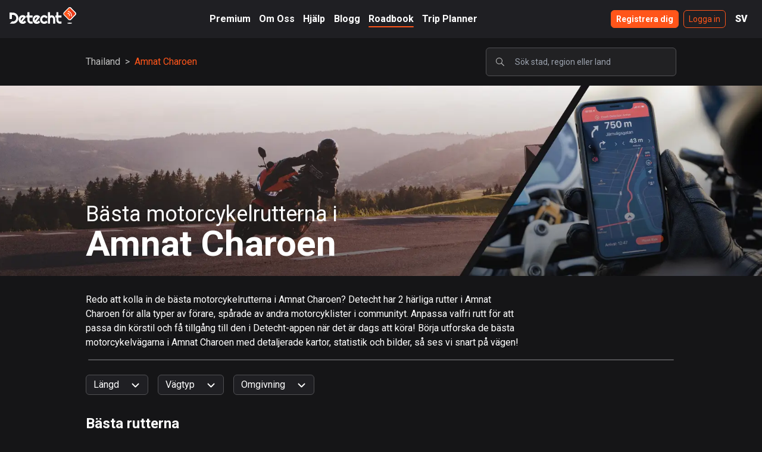

--- FILE ---
content_type: application/javascript; charset=utf-8
request_url: https://www.detechtapp.com/_next/static/chunks/pages/about-us-87cc69b5801adb7e.js
body_size: 5520
content:
(self.webpackChunk_N_E=self.webpackChunk_N_E||[]).push([[8552],{24557:function(e,t,A){"use strict";A.d(t,{Z:function(){return c}});var s=A(16863),a=A(26279),i=/<(\w+)>(.*?)<\/\1>|<(\w+)\/>/,l=/(?:\r\n|\r|\n)/g;function n(e){if(!e.length)return[];var t=e.slice(0,4),A=t[0],s=t[1],a=t[2];return[[A||a,s||"",t[3]]].concat(n(e.slice(4,e.length)))}function r(e,t){void 0===t&&(t=[]);var A=e.replace(l,"").split(i);if(1===A.length)return e;var a=[],c=A.shift();return c&&a.push(c),n(A).forEach((function(e,A){var i=e[0],l=e[1],n=e[2],c=t[i]||s.createElement(s.Fragment,null);a.push((0,s.cloneElement)(c,{key:A},l?r(l,t):c.props.children)),n&&a.push(n)})),a}function c(e){var t=e.i18nKey,A=e.values,i=e.components,l=e.fallback,n=e.defaultTrans,c=e.ns,o=(0,a.Z)(c),d=o.t,m=o.lang;return(0,s.useMemo)((function(){var e=d(t,A,{fallback:l,default:n});return i&&0!==i.length?r(e,i):e}),[t,A,i,m])}},34183:function(e,t,A){(window.__NEXT_P=window.__NEXT_P||[]).push(["/about-us",function(){return A(36479)}])},92157:function(e,t,A){"use strict";A.r(t),t.default={src:"/_next/static/media/about_us_cover.00b7a6aa.png",height:1084,width:2168,blurDataURL:"[data-uri]",blurWidth:8,blurHeight:4}},78928:function(e,t,A){"use strict";A.r(t),t.default={src:"/_next/static/media/about_us_cover_mobile.6770056f.png",height:802,width:750,blurDataURL:"[data-uri]",blurWidth:7,blurHeight:8}},18465:function(e,t,A){"use strict";A.r(t),t.default={src:"/_next/static/media/ambassador_cover.de823908.png",height:1444,width:2890,blurDataURL:"[data-uri]",blurWidth:8,blurHeight:4}},69006:function(e,t,A){"use strict";A.r(t),t.default={src:"/_next/static/media/ambassador_cover_mobile.d9d4aada.png",height:666,width:563,blurDataURL:"[data-uri]",blurWidth:7,blurHeight:8}},16550:function(e,t,A){"use strict";A.r(t),t.default={src:"/_next/static/media/ambassadors.3e531815.png",height:680,width:1090,blurDataURL:"[data-uri]",blurWidth:8,blurHeight:5}},13082:function(e,t,A){"use strict";A.r(t),t.default={src:"/_next/static/media/ben.2dcbe292.png",height:144,width:144,blurDataURL:"[data-uri]",blurWidth:8,blurHeight:8}},81428:function(e,t,A){"use strict";A.r(t),t.default={src:"/_next/static/media/jakob.05cb1fd1.png",height:162,width:162,blurDataURL:"[data-uri]",blurWidth:8,blurHeight:8}},44874:function(e,t,A){"use strict";A.r(t),t.default={src:"/_next/static/media/jens.3280616f.png",height:144,width:144,blurDataURL:"[data-uri]",blurWidth:8,blurHeight:8}},76114:function(e,t,A){"use strict";A.r(t),t.default={src:"/_next/static/media/kristoffer.d7a1713a.png",height:144,width:144,blurDataURL:"[data-uri]",blurWidth:8,blurHeight:8}},97806:function(e,t,A){"use strict";A.r(t),t.default={src:"/_next/static/media/magnus.9d20f39a.png",height:216,width:216,blurDataURL:"[data-uri]",blurWidth:8,blurHeight:8}},64870:function(e,t,A){"use strict";A.r(t),t.default={src:"/_next/static/media/niklas_1.a2c96a87.png",height:144,width:144,blurDataURL:"[data-uri]",blurWidth:8,blurHeight:8}},4384:function(e,t,A){"use strict";A.r(t),t.default={src:"/_next/static/media/tobias.db181633.png",height:144,width:144,blurDataURL:"[data-uri]",blurWidth:8,blurHeight:8}},36479:function(e,t,A){"use strict";A.r(t),A.d(t,{__N_SSG:function(){return S},default:function(){return k}});var s=A(849),a=A(54409),i=A.n(a),l=A(24557),n=A(26279),r=A(36213),c=A(64870),o=A(4384),d=A(97806),m=A(13082),u=A(76114),h=A(44874),g=A(81428),x=function(){var e=(0,n.Z)("about").t,t=[{name:"Niklas Ohlsson",roll:"CEO & Co-founder",image:c},{name:"Tobias Goldman",roll:"CMO & Co-founder",image:o},{name:"Kristoffer Knape",roll:"App Developer",image:u},{name:"Jens Sell\xe9n",roll:"App Developer",image:h},{name:"Ben Davin",roll:"Fullstack Developer",image:m},{name:"Magnus Sp\xe5ngg\xe5rd",roll:"CTO",image:d},{name:"Jakob Martinsk\xf6ld",roll:"UX/UI Designer",image:g}];return(0,s.jsxs)("div",{className:"pt-14",children:[(0,s.jsx)("h2",{className:"text-white mx-4 font-bold text-2xl sm:text-3xl text-center pb-6 md:pb-2",children:e("Team.Our_Team")}),(0,s.jsx)("div",{className:"flex flex-row justify-center flex-wrap mx-auto",children:t.map((function(e){return(0,s.jsx)(b,{member:e},e.name)}))})]})},b=function(e){var t=e.member;return(0,s.jsxs)("div",{className:"flex flex-col w-[163px] sm:w-[212px] mx-2 sm:mx-4 mt-20 md:mt-24 items-center shadow-lg bg-system-gray-5 rounded-md border-[1px] border-detecht-orange-30 relative",children:[(0,s.jsx)("div",{className:"h-20 w-20 absolute -top-14 shadow-md rounded-full",children:(0,s.jsx)(i(),{src:t.image,alt:t.name})}),(0,s.jsx)("h3",{className:"font-medium md:font-bold text-white sm:text-xl px-4 pt-8",children:t.name}),(0,s.jsx)("p",{className:"text-secondary-text text-sm sm:text-base px-4 pb-4",children:t.roll})]})},f=A(68314),p=A(84985),w=A(78965),v=A.n(w),j=function(){var e=(0,n.Z)("about").t,t=[{url:"https://detecht.notion.site/iOS-Developer-9886476a3ae549349d6174cf6603e634",title:"OpenPositions.ios-dev.title",bodyShort:"OpenPositions.ios-dev.bodyShort"},{url:"/jobs/ux-ui-designer",title:"OpenPositions.design.title",bodyShort:"OpenPositions.design.bodyShort"}];return 0===t.length?null:(0,s.jsxs)("div",{className:"pt-14",id:"job",children:[(0,s.jsx)("h2",{className:"text-white mx-4 font-bold text-2xl text-center sm:text-3xl",children:e("OpenPositions.Open_positions")}),(0,s.jsx)("p",{className:"text-secondary-text text-center max-w-xs sm:max-w-none mt-4 mx-auto",children:e("OpenPositions.We_are_currently_looking_for_talented_individuals_in_the_following_areas")}),(0,s.jsx)("div",{className:"mt-4",children:t.map((function(e){return(0,s.jsx)(E,{position:e},e.title)}))})]})},E=function(e){var t,A=e.position,a=(0,n.Z)("about").t;return(0,s.jsxs)("article",{className:"bg-system-gray-5 rounded-lg shadow-md m-4 p-4 sm:p-10",children:[(0,s.jsx)("h3",{className:"text-2xl sm:text-3xl text-white",children:a(A.title)}),(0,s.jsx)("p",{className:"text-secondary-text text-sm",children:a("OpenPositions.Gothenburg_Sweden")}),(0,s.jsx)("p",{className:"text-white text-base mt-4",children:(0,s.jsx)(l.Z,{i18nKey:"about:"+A.bodyShort,components:{lineBreak:(0,s.jsxs)(s.Fragment,{children:[(0,s.jsx)("br",{}),(0,s.jsx)("br",{})]}),mail:(0,s.jsx)("a",{href:"mailto:niklas@detecht.se?subject=".concat(a(A.title)," Job Application"),className:"text-detecht-orange"})}})}),(0,s.jsx)("div",{className:"flex flex-row mt-6 max-w-sm",children:(0,s.jsx)(v(),{href:A.url,children:(0,s.jsx)("a",(0,p.Z)((0,f.Z)({},(t=A.url,/^(http:\/\/|https:\/\/)/.test(t)?{target:"_blank"}:{})),{className:"mr-4 text-white font-medium border-2 border-detecht-orange hover:bg-system-gray-4 rounded-md py-3 flex-1 flex justify-center items-center",children:a("OpenPositions.Read_more")}))})})]})},N=A(69006),Q=A(18465),D=A(16550),R=function(){var e=(0,n.Z)("about").t;return(0,s.jsxs)("div",{className:"relative mt-12",id:"ambassador",children:[(0,s.jsx)("div",{className:"absolute sm:hidden h-[443px] w-full",children:(0,s.jsx)("div",{className:"relative w-full h-full",children:(0,s.jsx)(i(),{className:"z-0",src:N,layout:"fill",objectFit:"cover",objectPosition:"bottom",quality:100,alt:"Gothenburg"})})}),(0,s.jsx)("div",{className:"absolute hidden sm:block h-[722px] w-full",children:(0,s.jsx)("div",{className:"relative w-full h-full",children:(0,s.jsx)(i(),{className:"z-0",src:Q,layout:"fill",objectFit:"cover",objectPosition:"bottom",quality:100,alt:"Gothenburg"})})}),(0,s.jsx)(r.Z,{children:(0,s.jsxs)("div",{className:"pt-12 relative flex flex-col items-center",children:[(0,s.jsx)("div",{className:"max-w-xs sm:max-w-lg mx-auto",children:(0,s.jsx)(i(),{src:D,alt:"Ambassadors"})}),(0,s.jsx)("h2",{className:"text-2xl sm:text-3xl font-bold text-center text-white",children:e("Ambassador.Detecht_Ambassador")}),(0,s.jsx)("p",{className:"text-secondary-text text-center mt-4 mx-4 sm:my-4 max-w-3xl",children:e("Ambassador.body")}),(0,s.jsx)("a",{href:"mailto:niklas@detecht.se?subject=Ambassador Application",className:"text-white font-medium bg-detecht-orange mt-4 mb-12 hover:bg-detecht-orange-hover rounded-md py-3 w-36 sm:w-40 flex justify-center items-center",children:e("OpenPositions.Apply")})]})})]})},B=A(78928),U=A(92157),y=function(){var e=(0,n.Z)("about").t;return(0,s.jsxs)("div",{className:"relative",children:[(0,s.jsx)("div",{className:"absolute sm:hidden h-[400px] w-full",children:(0,s.jsx)("div",{className:"relative h-full w-full",children:(0,s.jsx)(i(),{className:"z-0",src:B,layout:"fill",objectFit:"cover",objectPosition:"bottom",quality:100,alt:"Gothenburg"})})}),(0,s.jsx)("div",{className:"absolute hidden sm:block h-[730px] w-full",children:(0,s.jsx)("div",{className:"relative h-full w-full",children:(0,s.jsx)(i(),{className:"z-0",src:U,layout:"fill",objectFit:"cover",objectPosition:"bottom",quality:100,alt:"Gothenburg"})})}),(0,s.jsxs)(r.Z,{children:[(0,s.jsx)("h1",{className:"text-white text-4xl sm:text-5xl font-black py-28 sm:pb-14 text-center",children:(0,s.jsx)(l.Z,{i18nKey:"about:WE_ARE_DETECHT",components:{orange:(0,s.jsx)("span",{className:"text-detecht-orange"})}})}),(0,s.jsxs)("div",{className:"sm:mx-4",children:[(0,s.jsx)("p",{className:"text-white mx-4 sm:mx-0 sm:inline",children:e("body_1")}),(0,s.jsx)("span",{className:"hidden sm:inline",children:" "}),(0,s.jsx)("p",{className:"text-white mx-4 sm:mx-0 mt-6 sm:mt-0 sm:inline",children:e("body_2")})]}),(0,s.jsx)("p",{className:"text-white mx-4 mt-6",children:e("body_3")}),(0,s.jsx)(x,{}),(0,s.jsx)(j,{})]}),(0,s.jsx)(R,{})]})},C=A(90029),G=A(1167),S=!0,k=function(){var e=(0,n.Z)("about").t;return(0,s.jsxs)(C.Z,{children:[(0,s.jsx)(G.PB,{title:e("seo.title"),description:e("seo.desc")}),(0,s.jsx)(y,{})]})}}},function(e){e.O(0,[4909,29,9774,2888,179],(function(){return t=34183,e(e.s=t);var t}));var t=e.O();_N_E=t}]);